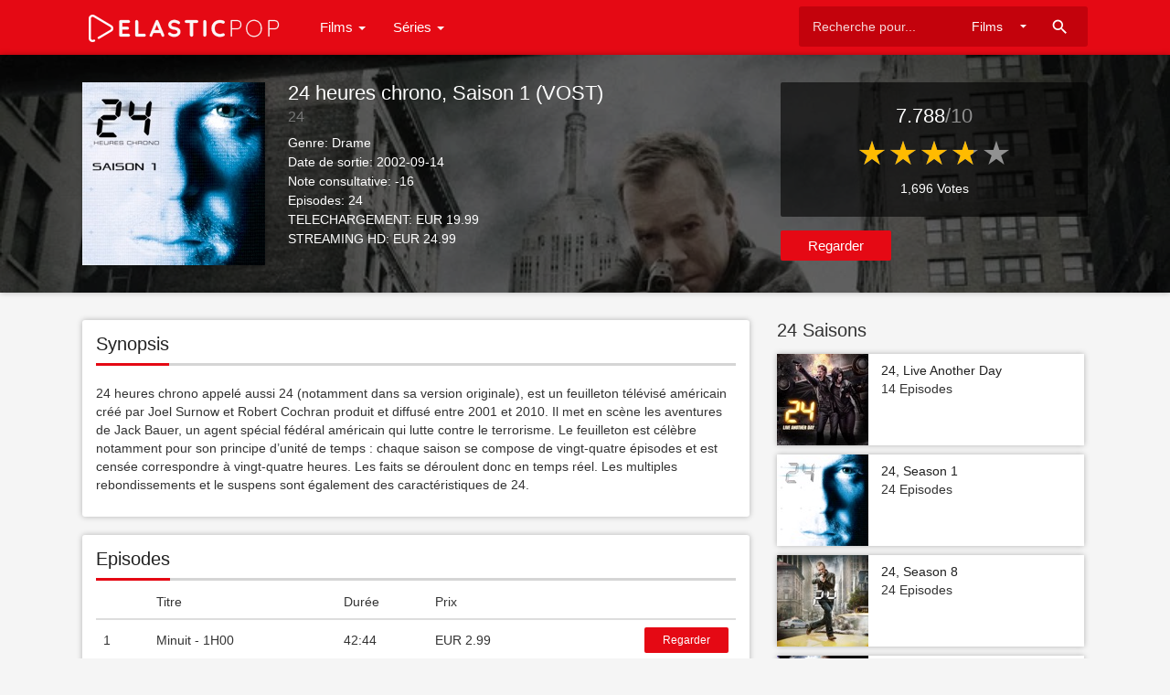

--- FILE ---
content_type: text/html; charset=UTF-8
request_url: https://elasticpop.com/tv/861031091/24-heures-chrono-saison-1-vost
body_size: 5272
content:
<!doctype html>
<html>
    <head>
		<meta charset="utf-8"/>
		<meta name="viewport" content="width=device-width">
		<title>24 heures chrono, Saison 1 (VOST) - Série - ElasticPop</title>
		<meta name="description" content="24 heures chrono appelé aussi 24 (notamment dans sa version originale), est un feuilleton télévisé américain créé par Joel Surnow et Robert Cochran produit et diffusé entre" />
		<meta name="keywords" content="24 heures chrono, Saison 1 (VOST), Films, movies, tv shows, serie, épisodes, itunes, streaming, vod, téléchargement" />
		<meta property="og:site_name" content="ElasticPop"/>
		<meta property="og:type" content="article"/>
		<meta property="og:title" content="24 heures chrono, Saison 1 (VOST) - Série - ElasticPop"/>
		<meta property="og:description" content="24 heures chrono appelé aussi 24 (notamment dans sa version originale), est un feuilleton télévisé américain créé par Joel Surnow et Robert Cochran produit et diffusé entre"/>
		<meta property="og:image" content="https://is1-ssl.mzstatic.com/image/thumb/Video2/v4/c5/79/d9/c579d98f-3fb9-a1a5-146f-f1bddca089f9/mzl.ekembrfq.jpg/200x200bb.jpg">
		<!-- CSS and Scripts -->
		<link href="https://elasticpop.com/material/css/bootstrap.min.css" rel="stylesheet">	  
<link href="https://elasticpop.com/material/css/bootstrap-material-design.css" rel="stylesheet">
<link href="https://elasticpop.com/material/css/ripples.css" rel="stylesheet">
<link href="https://elasticpop.com/material/css/jquery.dropdown.css" rel="stylesheet">
<link href="https://elasticpop.com/style.css" rel="stylesheet" type="text/css">
<link href="https://elasticpop.com/favicon.ico" rel="shortcut icon" type="image/x-icon">
<link rel="stylesheet" href="http://fonts.googleapis.com/css?family=Roboto:300,400,500" type="text/css">
<link href="https://fonts.googleapis.com/icon?family=Material+Icons" rel="stylesheet">
<script src="https://ajax.googleapis.com/ajax/libs/jquery/1.12.4/jquery.min.js"></script>		<!-- Global site tag (gtag.js) - Google Analytics -->
<script async src="https://www.googletagmanager.com/gtag/js?id=UA-157138413-1"></script>
<script>
  window.dataLayer = window.dataLayer || [];
  function gtag(){dataLayer.push(arguments);}
  gtag('js', new Date());

  gtag('config', 'UA-157138413-1');
</script>
<script data-ad-client="ca-pub-8110238398701286" async src="https://pagead2.googlesyndication.com/pagead/js/adsbygoogle.js"></script>	  
    </head>
<body>
<div class="navbar navbar-default" role="navigation">
	<div class="container">
		<div class="navbar-header">
			<button type="button" class="navbar-toggle" data-toggle="collapse" data-target=".navbar-collapse">
				<span class="sr-only">Toggle navigation</span>
				<span class="icon-bar"></span>
				<span class="icon-bar"></span>
				<span class="icon-bar"></span>
			</button>
			<div class="navbar-brand">
			<a href="https://elasticpop.com"><img src="https://elasticpop.com/images/logo.png" alt="ElasticPop" border="0"></a>
			</div>
		</div>
		<div class="navbar-collapse collapse navbar-responsive-collapse">
		<ul class="nav navbar-nav">
		<li class="dropdown">
		<a href="#" data-target="#" class="dropdown-toggle" data-toggle="dropdown">Films <b class="caret"></b></a>
		<ul class="dropdown-menu" style="min-width: 160px;">
			<div class="drop-row">
			<li><a href="https://elasticpop.com/top-movies">Top Films à télécharger</a></li>	
			<li><a href="https://elasticpop.com/top-movie-rentals">Top Films Streaming</a></li>	
            <li><a href="https://www.sortiesdvd.com" title="Sorties de DVD et Blu-Ray">Sorties DVD</a></li>	
			</div>
		</ul>
        </li>
		
		<li class="dropdown">
		<a href="#" data-target="#" class="dropdown-toggle" data-toggle="dropdown">Séries <b class="caret"></b></a>
		<ul class="dropdown-menu" style="min-width: 160px;">
			<div class="drop-row">
			<li><a href="https://elasticpop.com/top-tv-seasons">Top Séries</a></li>		
			<li><a href="https://elasticpop.com/top-tv-episodes">Top Episodes</a></li>	
			</div>
		</ul>
        </li>		
		
		</ul>
<form action="https://elasticpop.com/search_main.php" class="navbar-form navbar-right">

    <input type="text" placeholder="Recherche pour..." name="q" class="form-control input-sm" value=""  />
	<input type="hidden" name="change" value="1">
	<select name="entity" class="form-control input-sm">
      <option value="movies">Films</option>
	  <option value="tvseries">Série</option>
    </select>
    <button type="submit" class="searchbut"><i class="material-icons">search</i></button>
	
  </form>


		</div>
		<!--/.nav-collapse -->
	</div>
</div><div class="headpage" style="background-image:url(https://image.tmdb.org/t/p/w780/be6mDIMv7cg8duWkcYVnTB8rphO.jpg);">
<div class="headpageoverlay">
<div class="container">
		<div class="headpageimage">
		<img data-src="https://is1-ssl.mzstatic.com/image/thumb/Video2/v4/c5/79/d9/c579d98f-3fb9-a1a5-146f-f1bddca089f9/mzl.ekembrfq.jpg/200x200bb.jpg" src="https://elasticpop.com/images/loading.svg" alt="24 heures chrono, Saison 1 (VOST)" height="200px" width="200px">
		</div>
		<div class="headpageinfo">
		<h1 class="product-title">24 heures chrono, Saison 1 (VOST)</h1>
		<h2 class="product-stock">24</h2>
		<ul style="list-style:none;padding: 0px;">
		<li><b>Genre:</b> Drame</li>
		<li><b>Date de sortie:</b> 2002-09-14</li>
				<li><b>Note consultative:</b> -16</li>
						<li><b>Episodes:</b> 24</li>
						<li><b>TELECHARGEMENT:</b> EUR 19.99						<li><b>STREAMING HD:</b> EUR 24.99				</ul>
		</div>
		<div class="headpageright">
	    		<div class="product-rating">
		<div class="score"><span>7.788</span><span class="muted">/10</span></div>
		<div class="bigstarbox">
        <span class="bigstars">7.788</span>
		</div>
		<div class="scorecount"><span> 1,696 Votes</span></div>
		</div>
				<div class="postactions">
<a href="https://geo.itunes.apple.com/fr/tv-season/24-heures-chrono-saison-1-vost/id861031091?uo=4&at=1l3v7xC&app=itunes" target="_blank" class="btn btn-raised btn-warning" rel="nofollow">Regarder </a>
												<div class="sharebox">
<div class="addthis_toolbox addthis_default_style addthis_32x32_style">
<a class="addthis_button_preferred_1"></a>
<a class="addthis_button_preferred_2"></a>
<a class="addthis_button_preferred_3"></a>
<a class="addthis_button_compact"></a>
</div>
</div>
</div>
        </div>
</div>
</div>
</div>
<div class="container">
<div class="col-md-8" style="margin-top: 30px;padding-left:0px;">
<div class="postmain">
<div class="postmaintitle" style="margin-bottom:0px;">
<h3>Synopsis</h3>
</div>
<div class="postmaindescr">
<p>
24 heures chrono appelé aussi 24 (notamment dans sa version originale), est un feuilleton télévisé américain créé par Joel Surnow et Robert Cochran produit et diffusé entre 2001 et 2010. Il met en scène les aventures de Jack Bauer, un agent spécial fédéral américain qui lutte contre le terrorisme. Le feuilleton est célèbre notamment pour son principe d’unité de temps : chaque saison se compose de vingt-quatre épisodes et est censée correspondre à vingt-quatre heures. Les faits se déroulent donc en temps réel. Les multiples rebondissements et le suspens sont également des caractéristiques de 24.</p>
</div>
</div>
<!-- end .postmain -->

<div class="postmain">
<div class="postmaintitle" style="margin-bottom:5px;">
<h3>Episodes</h3>
</div>
<div class="table-responsive">
<table class="table table-hover">
    <thead>
      <tr>
		<th></th>
        <th>Titre</th>
        <th>Durée</th>
        <th>Prix</th>
		<th></th>
      </tr>
    </thead>
    <tbody>  
<tr>
	<td>1</td>
	<td>Minuit - 1H00</td>
	<td>42:44</td>
	<td>EUR 2.99</td>
<td>
<a style="margin: 0px 0px;float: right;text-transform: none;" class="btn btn-raised btn-warning btn-sm" href="https://geo.itunes.apple.com/fr/tv-season/minuit-1h00/id861031091?i=872837906&uo=4&at=1l3v7xC&app=itunes" target="_blank" rel="nofollow">Regarder </a>
</td>
</tr>
<tr>
	<td>2</td>
	<td>1H00 - 2H00</td>
	<td>41:12</td>
	<td>EUR 2.99</td>
<td>
<a style="margin: 0px 0px;float: right;text-transform: none;" class="btn btn-raised btn-warning btn-sm" href="https://geo.itunes.apple.com/fr/tv-season/1h00-2h00/id861031091?i=872341584&uo=4&at=1l3v7xC&app=itunes" target="_blank" rel="nofollow">Regarder </a>
</td>
</tr>
<tr>
	<td>3</td>
	<td>2H00 - 3H00</td>
	<td>42:32</td>
	<td>EUR 2.99</td>
<td>
<a style="margin: 0px 0px;float: right;text-transform: none;" class="btn btn-raised btn-warning btn-sm" href="https://geo.itunes.apple.com/fr/tv-season/2h00-3h00/id861031091?i=872420493&uo=4&at=1l3v7xC&app=itunes" target="_blank" rel="nofollow">Regarder </a>
</td>
</tr>
<tr>
	<td>4</td>
	<td>3H00 - 4H00</td>
	<td>41:59</td>
	<td>EUR 2.99</td>
<td>
<a style="margin: 0px 0px;float: right;text-transform: none;" class="btn btn-raised btn-warning btn-sm" href="https://geo.itunes.apple.com/fr/tv-season/3h00-4h00/id861031091?i=872433358&uo=4&at=1l3v7xC&app=itunes" target="_blank" rel="nofollow">Regarder </a>
</td>
</tr>
<tr>
	<td>5</td>
	<td>4H00 - 5H00</td>
	<td>41:55</td>
	<td>EUR 2.99</td>
<td>
<a style="margin: 0px 0px;float: right;text-transform: none;" class="btn btn-raised btn-warning btn-sm" href="https://geo.itunes.apple.com/fr/tv-season/4h00-5h00/id861031091?i=872444467&uo=4&at=1l3v7xC&app=itunes" target="_blank" rel="nofollow">Regarder </a>
</td>
</tr>
<tr>
	<td>6</td>
	<td>5H00 - 6H00</td>
	<td>42:49</td>
	<td>EUR 2.99</td>
<td>
<a style="margin: 0px 0px;float: right;text-transform: none;" class="btn btn-raised btn-warning btn-sm" href="https://geo.itunes.apple.com/fr/tv-season/5h00-6h00/id861031091?i=872450683&uo=4&at=1l3v7xC&app=itunes" target="_blank" rel="nofollow">Regarder </a>
</td>
</tr>
<tr>
	<td>7</td>
	<td>6H00 - 7H00</td>
	<td>42:43</td>
	<td>EUR 2.99</td>
<td>
<a style="margin: 0px 0px;float: right;text-transform: none;" class="btn btn-raised btn-warning btn-sm" href="https://geo.itunes.apple.com/fr/tv-season/6h00-7h00/id861031091?i=872471414&uo=4&at=1l3v7xC&app=itunes" target="_blank" rel="nofollow">Regarder </a>
</td>
</tr>
<tr>
	<td>8</td>
	<td>7H00 - 8H00</td>
	<td>42:50</td>
	<td>EUR 2.99</td>
<td>
<a style="margin: 0px 0px;float: right;text-transform: none;" class="btn btn-raised btn-warning btn-sm" href="https://geo.itunes.apple.com/fr/tv-season/7h00-8h00/id861031091?i=872486926&uo=4&at=1l3v7xC&app=itunes" target="_blank" rel="nofollow">Regarder </a>
</td>
</tr>
<tr>
	<td>9</td>
	<td>8H00 - 9H00</td>
	<td>42:53</td>
	<td>EUR 2.99</td>
<td>
<a style="margin: 0px 0px;float: right;text-transform: none;" class="btn btn-raised btn-warning btn-sm" href="https://geo.itunes.apple.com/fr/tv-season/8h00-9h00/id861031091?i=872398623&uo=4&at=1l3v7xC&app=itunes" target="_blank" rel="nofollow">Regarder </a>
</td>
</tr>
<tr>
	<td>10</td>
	<td>9H00 - 10H00</td>
	<td>42:40</td>
	<td>EUR 2.99</td>
<td>
<a style="margin: 0px 0px;float: right;text-transform: none;" class="btn btn-raised btn-warning btn-sm" href="https://geo.itunes.apple.com/fr/tv-season/9h00-10h00/id861031091?i=872496501&uo=4&at=1l3v7xC&app=itunes" target="_blank" rel="nofollow">Regarder </a>
</td>
</tr>
<tr>
	<td>11</td>
	<td>10H00 - 11H00</td>
	<td>42:43</td>
	<td>EUR 2.99</td>
<td>
<a style="margin: 0px 0px;float: right;text-transform: none;" class="btn btn-raised btn-warning btn-sm" href="https://geo.itunes.apple.com/fr/tv-season/10h00-11h00/id861031091?i=872510911&uo=4&at=1l3v7xC&app=itunes" target="_blank" rel="nofollow">Regarder </a>
</td>
</tr>
<tr>
	<td>12</td>
	<td>11H00 - 12H00</td>
	<td>42:52</td>
	<td>EUR 2.99</td>
<td>
<a style="margin: 0px 0px;float: right;text-transform: none;" class="btn btn-raised btn-warning btn-sm" href="https://geo.itunes.apple.com/fr/tv-season/11h00-12h00/id861031091?i=872517839&uo=4&at=1l3v7xC&app=itunes" target="_blank" rel="nofollow">Regarder </a>
</td>
</tr>
<tr>
	<td>13</td>
	<td>12H00 - 13H00</td>
	<td>42:06</td>
	<td>EUR 2.99</td>
<td>
<a style="margin: 0px 0px;float: right;text-transform: none;" class="btn btn-raised btn-warning btn-sm" href="https://geo.itunes.apple.com/fr/tv-season/12h00-13h00/id861031091?i=872533030&uo=4&at=1l3v7xC&app=itunes" target="_blank" rel="nofollow">Regarder </a>
</td>
</tr>
<tr>
	<td>14</td>
	<td>13H00 - 14H00</td>
	<td>42:03</td>
	<td>EUR 2.99</td>
<td>
<a style="margin: 0px 0px;float: right;text-transform: none;" class="btn btn-raised btn-warning btn-sm" href="https://geo.itunes.apple.com/fr/tv-season/13h00-14h00/id861031091?i=872466359&uo=4&at=1l3v7xC&app=itunes" target="_blank" rel="nofollow">Regarder </a>
</td>
</tr>
<tr>
	<td>15</td>
	<td>14H00 - 15H00</td>
	<td>42:44</td>
	<td>EUR 2.99</td>
<td>
<a style="margin: 0px 0px;float: right;text-transform: none;" class="btn btn-raised btn-warning btn-sm" href="https://geo.itunes.apple.com/fr/tv-season/14h00-15h00/id861031091?i=872485886&uo=4&at=1l3v7xC&app=itunes" target="_blank" rel="nofollow">Regarder </a>
</td>
</tr>
<tr>
	<td>16</td>
	<td>15H00 - 16H00</td>
	<td>42:22</td>
	<td>EUR 2.99</td>
<td>
<a style="margin: 0px 0px;float: right;text-transform: none;" class="btn btn-raised btn-warning btn-sm" href="https://geo.itunes.apple.com/fr/tv-season/15h00-16h00/id861031091?i=872496497&uo=4&at=1l3v7xC&app=itunes" target="_blank" rel="nofollow">Regarder </a>
</td>
</tr>
<tr>
	<td>17</td>
	<td>16H00 - 17H00</td>
	<td>42:48</td>
	<td>EUR 2.99</td>
<td>
<a style="margin: 0px 0px;float: right;text-transform: none;" class="btn btn-raised btn-warning btn-sm" href="https://geo.itunes.apple.com/fr/tv-season/16h00-17h00/id861031091?i=872506695&uo=4&at=1l3v7xC&app=itunes" target="_blank" rel="nofollow">Regarder </a>
</td>
</tr>
<tr>
	<td>18</td>
	<td>17H00 - 18H00</td>
	<td>42:49</td>
	<td>EUR 2.99</td>
<td>
<a style="margin: 0px 0px;float: right;text-transform: none;" class="btn btn-raised btn-warning btn-sm" href="https://geo.itunes.apple.com/fr/tv-season/17h00-18h00/id861031091?i=872516778&uo=4&at=1l3v7xC&app=itunes" target="_blank" rel="nofollow">Regarder </a>
</td>
</tr>
<tr>
	<td>19</td>
	<td>18H00 - 19H00</td>
	<td>41:11</td>
	<td>EUR 2.99</td>
<td>
<a style="margin: 0px 0px;float: right;text-transform: none;" class="btn btn-raised btn-warning btn-sm" href="https://geo.itunes.apple.com/fr/tv-season/18h00-19h00/id861031091?i=872836000&uo=4&at=1l3v7xC&app=itunes" target="_blank" rel="nofollow">Regarder </a>
</td>
</tr>
<tr>
	<td>20</td>
	<td>19H00 - 20H00</td>
	<td>41:15</td>
	<td>EUR 2.99</td>
<td>
<a style="margin: 0px 0px;float: right;text-transform: none;" class="btn btn-raised btn-warning btn-sm" href="https://geo.itunes.apple.com/fr/tv-season/19h00-20h00/id861031091?i=872848061&uo=4&at=1l3v7xC&app=itunes" target="_blank" rel="nofollow">Regarder </a>
</td>
</tr>
<tr>
	<td>21</td>
	<td>20H00 - 21H00</td>
	<td>41:26</td>
	<td>EUR 2.99</td>
<td>
<a style="margin: 0px 0px;float: right;text-transform: none;" class="btn btn-raised btn-warning btn-sm" href="https://geo.itunes.apple.com/fr/tv-season/20h00-21h00/id861031091?i=872860776&uo=4&at=1l3v7xC&app=itunes" target="_blank" rel="nofollow">Regarder </a>
</td>
</tr>
<tr>
	<td>22</td>
	<td>21H00 - 22H00</td>
	<td>41:09</td>
	<td>EUR 2.99</td>
<td>
<a style="margin: 0px 0px;float: right;text-transform: none;" class="btn btn-raised btn-warning btn-sm" href="https://geo.itunes.apple.com/fr/tv-season/21h00-22h00/id861031091?i=872895051&uo=4&at=1l3v7xC&app=itunes" target="_blank" rel="nofollow">Regarder </a>
</td>
</tr>
<tr>
	<td>23</td>
	<td>22H00 - 23H00</td>
	<td>41:15</td>
	<td>EUR 2.99</td>
<td>
<a style="margin: 0px 0px;float: right;text-transform: none;" class="btn btn-raised btn-warning btn-sm" href="https://geo.itunes.apple.com/fr/tv-season/22h00-23h00/id861031091?i=872847677&uo=4&at=1l3v7xC&app=itunes" target="_blank" rel="nofollow">Regarder </a>
</td>
</tr>
<tr>
	<td>24</td>
	<td>23H00 - Minuit</td>
	<td>42:40</td>
	<td>EUR 2.99</td>
<td>
<a style="margin: 0px 0px;float: right;text-transform: none;" class="btn btn-raised btn-warning btn-sm" href="https://geo.itunes.apple.com/fr/tv-season/23h00-minuit/id861031091?i=872873409&uo=4&at=1l3v7xC&app=itunes" target="_blank" rel="nofollow">Regarder </a>
</td>
</tr>
</tbody>
</table> 
</div>
</div>
<!-- end .postmain -->


<div class="postmain">
<div class="postmaintitle">
<h3>Trailer, Bande annonce</h3>
</div>
<!-- 16:9 aspect ratio -->
<div class="embed-responsive embed-responsive-16by9">
<iframe src="https://www.youtube.com/embed/?rel=0&modestbranding=1&showinfo=0" frameborder="0" allowfullscreen width="570" height="315" ></iframe>	
</div>
</div>
<!-- end .postmain -->




<!-- end .postmain -->
</div>
<!-- .post-sidebar -->
<div class="col-md-4" style="padding-right:0px;">
<div class="post-sidebar tv">
<div class="post-sidebar-box">
<h3>24 Saisons</h3>
<ul class="side-itemlist">
<li class="side-item"><div class="side-thumb"><a href="https://elasticpop.com/tv/845398792/24-live-another-day"><img data-src="https://is1-ssl.mzstatic.com/image/thumb/Video4/v4/d3/77/6d/d3776d08-05ed-6e53-6b4e-71d8894bc1a1/mzl.ydpiriaf.lsr/100x100bb.jpg" src="https://elasticpop.com/images/loading.svg" ></a></div>
	<div class="info"><h3><a href="https://elasticpop.com/tv/845398792/24-live-another-day">24, Live Another Day</a></h3>
		<h4>14 Episodes</h4>
		</div>
	</li><li class="side-item"><div class="side-thumb"><a href="https://elasticpop.com/tv/151788583/24-season-1"><img data-src="https://is1-ssl.mzstatic.com/image/thumb/Video1/v4/70/16/32/7016325a-c1e1-7d49-6a91-cf69792fc3e2/mzl.isebxzee.lsr/100x100bb.jpg" src="https://elasticpop.com/images/loading.svg" ></a></div>
	<div class="info"><h3><a href="https://elasticpop.com/tv/151788583/24-season-1">24, Season 1</a></h3>
		<h4>24 Episodes</h4>
		</div>
	</li><li class="side-item"><div class="side-thumb"><a href="https://elasticpop.com/tv/344728605/24-season-8"><img data-src="https://is1-ssl.mzstatic.com/image/thumb/Video49/v4/e7/67/75/e76775c1-b5e6-1a3d-1c9f-bbe3fd08ac17/mzl.ubgqagmn.lsr/100x100bb.jpg" src="https://elasticpop.com/images/loading.svg" ></a></div>
	<div class="info"><h3><a href="https://elasticpop.com/tv/344728605/24-season-8">24, Season 8</a></h3>
		<h4>24 Episodes</h4>
		</div>
	</li><li class="side-item"><div class="side-thumb"><a href="https://elasticpop.com/tv/212224617/24-season-6"><img data-src="https://is1-ssl.mzstatic.com/image/thumb/Video1/v4/48/40/26/48402606-bb74-771f-fd0b-a676ed68a48d/mzl.tahypdcy.lsr/100x100bb.jpg" src="https://elasticpop.com/images/loading.svg" ></a></div>
	<div class="info"><h3><a href="https://elasticpop.com/tv/212224617/24-season-6">24, Season 6</a></h3>
		<h4>24 Episodes</h4>
		</div>
	</li><li class="side-item"><div class="side-thumb"><a href="https://elasticpop.com/tv/300580011/24-season-7"><img data-src="https://is1-ssl.mzstatic.com/image/thumb/Video2/v4/2a/f0/27/2af02734-65d7-07b1-6cb5-0deeb528d922/mzl.rbwodzzn.lsr/100x100bb.jpg" src="https://elasticpop.com/images/loading.svg" ></a></div>
	<div class="info"><h3><a href="https://elasticpop.com/tv/300580011/24-season-7">24, Season 7</a></h3>
		<h4>24 Episodes</h4>
		</div>
	</li><li class="side-item"><div class="side-thumb"><a href="https://elasticpop.com/tv/189260424/24-season-2"><img data-src="https://is1-ssl.mzstatic.com/image/thumb/Video49/v4/71/6c/24/716c2437-93e1-1f10-cd47-898c05346015/mzl.ovneyalh.lsr/100x100bb.jpg" src="https://elasticpop.com/images/loading.svg" ></a></div>
	<div class="info"><h3><a href="https://elasticpop.com/tv/189260424/24-season-2">24, Season 2</a></h3>
		<h4>24 Episodes</h4>
		</div>
	</li><li class="side-item"><div class="side-thumb"><a href="https://elasticpop.com/tv/217145335/24-season-3"><img data-src="https://is1-ssl.mzstatic.com/image/thumb/Video49/v4/d0/1a/0c/d01a0cbd-d351-a00b-099e-fb82dd04c8d4/mzl.ttcxhqsg.lsr/100x100bb.jpg" src="https://elasticpop.com/images/loading.svg" ></a></div>
	<div class="info"><h3><a href="https://elasticpop.com/tv/217145335/24-season-3">24, Season 3</a></h3>
		<h4>24 Episodes</h4>
		</div>
	</li><li class="side-item"><div class="side-thumb"><a href="https://elasticpop.com/tv/219895004/24-season-4"><img data-src="https://is1-ssl.mzstatic.com/image/thumb/Video/v4/c5/98/a8/c598a8b6-75e7-f547-40af-1e508020eaa3/mzl.urhadfiz.lsr/100x100bb.jpg" src="https://elasticpop.com/images/loading.svg" ></a></div>
	<div class="info"><h3><a href="https://elasticpop.com/tv/219895004/24-season-4">24, Season 4</a></h3>
		<h4>24 Episodes</h4>
		</div>
	</li><li class="side-item"><div class="side-thumb"><a href="https://elasticpop.com/tv/151788971/24-season-5"><img data-src="https://is1-ssl.mzstatic.com/image/thumb/Video49/v4/17/3c/17/173c17f1-6040-6235-6935-0efb550b291f/mzl.lljcoxhx.lsr/100x100bb.jpg" src="https://elasticpop.com/images/loading.svg" ></a></div>
	<div class="info"><h3><a href="https://elasticpop.com/tv/151788971/24-season-5">24, Season 5</a></h3>
		<h4>24 Episodes</h4>
		</div>
	</li><li class="side-item"><div class="side-thumb"><a href="https://elasticpop.com/tv/1145531839/24-the-complete-series-including-24-live-another-day"><img data-src="https://is1-ssl.mzstatic.com/image/thumb/Video114/v4/65/2c/34/652c34fc-95d2-d69b-e6ed-be207efa032e/mzl.jjokfjua.lsr/100x100bb.jpg" src="https://elasticpop.com/images/loading.svg" ></a></div>
	<div class="info"><h3><a href="https://elasticpop.com/tv/1145531839/24-the-complete-series-including-24-live-another-day">24: The Complete Series Including 24: Live Another Day</a></h3>
		<h4>205 Episodes</h4>
		</div>
	</li><li class="side-item"><div class="side-thumb"><a href="https://elasticpop.com/tv/295885779/24-redemption"><img data-src="https://is1-ssl.mzstatic.com/image/thumb/Video/12/19/99/mzl.ngcqqnsn.jpg/100x100bb.jpg" src="https://elasticpop.com/images/loading.svg" ></a></div>
	<div class="info"><h3><a href="https://elasticpop.com/tv/295885779/24-redemption">24: Redemption</a></h3>
		<h4>1 Episodes</h4>
		</div>
	</li></ul>

</div>

</div>
</div>
<!-- end .post-sidebar -->
</div>
<script language="JavaScript" type="text/javascript" src="https://elasticpop.com/js/bigstar-rating.js"></script>
<script type="text/javascript" language="JavaScript">
jQuery(function() {
           jQuery('span.bigstars').bigstars();
      });
</script>
<script language="JavaScript" type="text/javascript" src="https://elasticpop.com/js/star-rating.js"></script>
<script type="text/javascript" language="JavaScript">
      jQuery(function() {
           jQuery('span.stars').stars();
      });
</script>
<script src="https://elasticpop.com/js/imglazyload.js"></script>
<script>
			//lazy loading
			$('.container img').imgLazyLoad({
				// jquery selector or JS object
				container: window,
				// jQuery animations: fadeIn, show, slideDown
				effect: 'fadeIn',
				// animation speed
				speed: 600,
				// animation delay
				delay: 400,
				// callback function
				callback: function(){}
			});
</script>
<script>
$(document).ready(function(){

	// hide #back-top first
	$("#back-top").hide();
	
	// fade in #back-top
	$(function () {
		$(window).scroll(function () {
			if ($(this).scrollTop() > 200) {
				$('#back-top').fadeIn();
			} else {
				$('#back-top').fadeOut();
			}
		});

		// scroll body to 0px on click
		$('#back-top a').click(function () {
			$('body,html').animate({
				scrollTop: 0
			}, 800);
			return false;
		});
	});

});
</script>
<p id="back-top"><a href="#top"><i class="material-icons">keyboard_arrow_up</i></a></p>
<script src="https://elasticpop.com/material/js/bootstrap.min.js"></script>
<script src="https://elasticpop.com/material/js/ripples.min.js"></script>
<script src="https://elasticpop.com/material/js/material.min.js"></script>
<script>
$.material.init();
</script>
<script src="https://elasticpop.com/material/js/jquery.dropdown.js"></script>
<script>
  $(".navbar-form select").dropdown();
  $(".genre-filter select").dropdown();
</script>
<script>
$(document).ready(function(){
    $('[data-toggle="tooltip"]').tooltip();   
});
</script>
<footer>
<div class="footcontent">
<div class="pull-left">
Copyright &copy; 2026 <span>ElasticPop</span>.
</div>
<div class="pull-right">
<a href="https://elasticpop.com">Home</a><span class="footsep"></span><a href="https://elasticpop.com/privacy">Privacy Policy</a><span class="footsep"></span><a href="https://elasticpop.com/dmca">DMCA</a><span class="footsep"></span><a href="https://elasticpop.com/contact">Contact</a>
</div>
<div class="pull-left">
<p style="font-size: 10px;margin:20px  0px  0px  0px;">ElasticPop</p>
</div>
<div class="pull-left">
<p style="font-size: 10px;margin:5px  0px  5px  0px;">.</p>
<img src="https://elasticpop.com/images/tmdblogo.png" height="26">
</div>
</div>
</footer>
<!-- Global site tag (gtag.js) - Google Analytics -->
<script async src="https://www.googletagmanager.com/gtag/js?id=UA-341162-20"></script>
<script>
  window.dataLayer = window.dataLayer || [];
  function gtag(){dataLayer.push(arguments);}
  gtag('js', new Date());

  gtag('config', 'UA-341162-20');
</script><script type="text/javascript" src="//s7.addthis.com/js/300/addthis_widget.js#pubid=ra-503dcc0d04526aec"></script>
</body>
</html>

--- FILE ---
content_type: text/html; charset=utf-8
request_url: https://www.google.com/recaptcha/api2/aframe
body_size: 267
content:
<!DOCTYPE HTML><html><head><meta http-equiv="content-type" content="text/html; charset=UTF-8"></head><body><script nonce="AsPn6RckZBg6EOwpGihvxg">/** Anti-fraud and anti-abuse applications only. See google.com/recaptcha */ try{var clients={'sodar':'https://pagead2.googlesyndication.com/pagead/sodar?'};window.addEventListener("message",function(a){try{if(a.source===window.parent){var b=JSON.parse(a.data);var c=clients[b['id']];if(c){var d=document.createElement('img');d.src=c+b['params']+'&rc='+(localStorage.getItem("rc::a")?sessionStorage.getItem("rc::b"):"");window.document.body.appendChild(d);sessionStorage.setItem("rc::e",parseInt(sessionStorage.getItem("rc::e")||0)+1);localStorage.setItem("rc::h",'1768795791107');}}}catch(b){}});window.parent.postMessage("_grecaptcha_ready", "*");}catch(b){}</script></body></html>